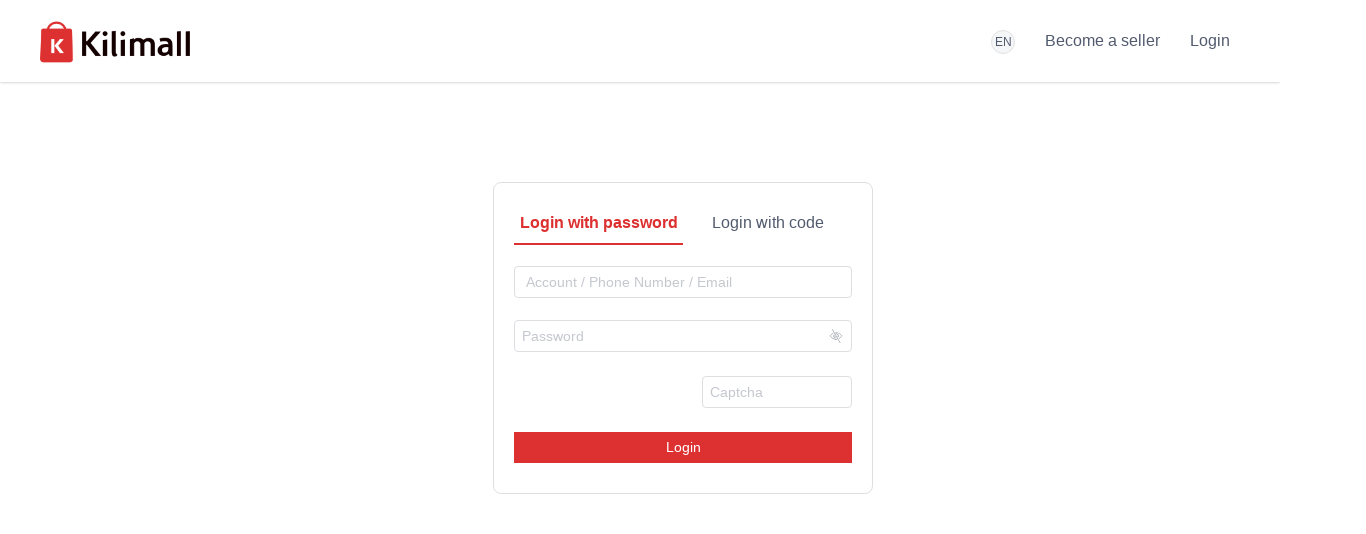

--- FILE ---
content_type: text/html; charset=utf-8
request_url: https://seller.kilimall.ke/login
body_size: 6308
content:
<!doctype html>
<html data-n-head-ssr>
  <head >
    <title>Kilimall Seller Center</title><meta data-n-head="ssr" charset="utf-8"><meta data-n-head="ssr" name="viewport" content="width=device-width, initial-scale=1"><meta data-n-head="ssr" data-hid="description" name="description" content="Kilimall Merchant Center"><link data-n-head="ssr" rel="icon" type="image/x-icon" href="/favicon.ico"><script data-n-head="ssr" src="https://image.kilimall.com/kenya/kilimall_lite/js/image-compressor.min.js" charset="UTF-8"></script><script data-n-head="ssr" src="https://wchat.freshchat.com/js/widget.js"></script><script data-n-head="ssr" src="https://www.googletagmanager.com/gtag/js?id=G-BNFYY7LNEQ" async></script><script data-n-head="ssr" src="/analytics.js"></script><script data-n-head="ssr" data-hid="gtm-script">if(!window._gtm_init){window._gtm_init=1;(function(w,n,d,m,e,p){w[d]=(w[d]==1||n[d]=='yes'||n[d]==1||n[m]==1||(w[e]&&w[e][p]&&w[e][p]()))?1:0})(window,navigator,'doNotTrack','msDoNotTrack','external','msTrackingProtectionEnabled');(function(w,d,s,l,x,y){w[x]={};w._gtm_inject=function(i){if(w.doNotTrack||w[x][i])return;w[x][i]=1;w[l]=w[l]||[];w[l].push({'gtm.start':new Date().getTime(),event:'gtm.js'});var f=d.getElementsByTagName(s)[0],j=d.createElement(s);j.async=true;j.src='https://www.googletagmanager.com/gtm.js?id='+i;f.parentNode.insertBefore(j,f);}})(window,document,'script','dataLayer','_gtm_ids','_gtm_inject')}</script><link rel="preload" href="/_nuxt/ddb9373.js" as="script"><link rel="preload" href="/_nuxt/4a886fb.js" as="script"><link rel="preload" href="/_nuxt/6ee166f.js" as="script"><link rel="preload" href="/_nuxt/7b4ee3a.js" as="script"><link rel="preload" href="/_nuxt/73f3a0f.js" as="script"><link rel="preload" href="/_nuxt/dfd4a8e.js" as="script"><style data-vue-ssr-id="75d30008:0 07a9f945:0 260a7fd6:0 3191d5ad:0 20f4381e:0 2e28894d:0 4fe8c1d3:0 5e661adb:0 0b21e293:0 05781114:0 6ea5736b:0">.parent-div{height:100%}.content-view{width:100%;height:calc(100vh - 150px);background-color:#fff;padding:10px 20px 20px;overflow:auto}.content-view .spin-query{position:relative}.content-view h2{padding-bottom:5px;border-bottom:1px solid #dcdee2;margin-bottom:15px}.query{padding:20px;background-color:#f3f3f3;margin-bottom:15px}.query>ul{padding:8px 0}.query>ul:after{visibility:hidden;clear:both;display:block;content:".";height:0}.query>ul>li{float:left;margin-right:20px}.divider{margin:10px 0;background-color:#d3d3d3}.color-red{color:red}button.no-check-btn{background-color:#f2f2f2;border-color:#f2f2f2;color:#150000}
@font-face{font-family:"iconfont";src:url(//at.alicdn.com/t/c/font_1934823_n20clazak69.woff2?t=1722491314452) format("woff2"),url(//at.alicdn.com/t/c/font_1934823_n20clazak69.woff?t=1722491314452) format("woff"),url(//at.alicdn.com/t/c/font_1934823_n20clazak69.ttf?t=1722491314452) format("truetype")}.iconfont{font-family:"iconfont"!important;font-size:16px;font-style:normal;-webkit-font-smoothing:antialiased;-moz-osx-font-smoothing:grayscale}.icon-jiangbei:before{content:"\e6a6"}.icon-yiwen:before{content:"\e61f"}.icon-cai_icon:before{content:"\e9af"}.icon-dianzan_huaban:before{content:"\e613"}.icon-tools:before{content:"\e9ae"}.icon-data:before{content:"\e607"}.icon-gerenzhongxin:before{content:"\e61e"}.icon-message:before{content:"\e794"}.icon-baobiao1:before{content:"\e862"}.icon-dianhua:before{content:"\e611"}.icon-home1:before{content:"\e96a"}.icon-Person-User-user--avatar--filled-32:before{content:"\e6ba"}.icon-youxiang-zhuce:before{content:"\e662"}.icon-tuangouicon:before{content:"\e64b"}.icon-shouhoufuwu-chapingfangyu:before{content:"\e600"}.icon-fanhuidingbu:before{content:"\e610"}.icon-fanhuidingbu1:before{content:"\e63d"}.icon-wuliuguanliicon:before{content:"\e60d"}.icon-jingxuan:before{content:"\e66b"}.icon-home:before{content:"\e61b"}.icon-miaosha:before{content:"\e61a"}.icon-xitongguanli:before{content:"\e614"}.icon-youhuiquan:before{content:"\e764"}.icon-dingdanguanli:before{content:"\e667"}.icon-goods:before{content:"\e621"}.icon-dianpu-copy:before{content:"\e645"}.icon-icon04:before{content:"\e694"}.icon-pingjia-copy:before{content:"\e640"}.icon-choujiang:before{content:"\e603"}.icon-chengbenjisuangongshi:before{content:"\e61c"}.icon-shouhoubaozhang:before{content:"\e61d"}.icon-user:before{content:"\e629"}.icon-resou:before{content:"\e639"}.icon-cuxiaohuodong:before{content:"\e624"}.icon-cangku:before{content:"\e714"}
.router-tab{display:flex;flex-direction:column;min-height:300px}.router-tab__header{position:relative;z-index:9;display:flex;flex:none;box-sizing:border-box;height:40px;border-bottom:1px solid #eaecef;transition:all .2s ease-in-out}.router-tab__scroll{position:relative;flex:1 1 0px;height:40px;overflow:hidden}.router-tab__scroll-container{width:100%;height:100%;overflow:hidden}.router-tab__scroll-container.is-mobile{overflow-x:auto;overflow-y:hidden}.router-tab__scrollbar{position:absolute;right:0;bottom:0;left:0;height:3px;background-color:rgba(0,0,0,.1);border-radius:3px;opacity:0;transition:opacity .3s ease-in-out}.router-tab__scroll:hover .router-tab__scrollbar,.router-tab__scrollbar.is-dragging{opacity:1}.router-tab__scrollbar-thumb{position:absolute;top:0;left:0;height:100%;background-color:rgba(0,0,0,.1);border-radius:3px;transition:background-color .3s ease-in-out}.router-tab__scrollbar-thumb:hover,.router-tab__scrollbar.is-dragging .router-tab__scrollbar-thumb{background-color:rgba(66,185,131,.8)}.router-tab__nav{position:relative;display:inline-flex;flex-wrap:nowrap;height:100%;margin:0;padding:0;list-style:none}.router-tab__item{position:relative;display:flex;flex:none;align-items:center;padding:0 20px;color:#4d4d4d;font-size:14px;border:1px solid #eaecef;border-left:none;transform-origin:left bottom;cursor:pointer;transition:all .3s ease-in-out;-webkit-user-select:none;-moz-user-select:none;-ms-user-select:none;user-select:none}.router-tab__item:first-child{border-left:1px solid #eaecef}.router-tab__item.is-contextmenu{color:#000}.router-tab__item.is-active,.router-tab__item:hover{color:#42b983}.router-tab__item.is-active.is-closable,.router-tab__item:hover.is-closable{padding:0 11.5px}.router-tab__item.is-active .router-tab__item-close,.router-tab__item:hover .router-tab__item-close{width:13px;margin-left:4px}.router-tab__item.is-active .router-tab__item-close:after,.router-tab__item.is-active .router-tab__item-close:before,.router-tab__item:hover .router-tab__item-close:after,.router-tab__item:hover .router-tab__item-close:before{border-color:#42b983}.router-tab__item.is-active{border-bottom-color:#fff}.router-tab__item.is-drag-over{background:rgba(0,0,0,.05);transition:background .15s ease}.router-tab__item-title{min-width:30px;max-width:100px;overflow:hidden;white-space:nowrap;text-overflow:ellipsis}.router-tab__item-icon{margin-right:5px;font-size:16px}.router-tab__item-close{position:relative;display:block;width:0;height:13px;margin-left:0;overflow:hidden;border-radius:50%;cursor:pointer;transition:all .3s ease-in-out}.router-tab__item-close:after,.router-tab__item-close:before{position:absolute;top:6px;left:50%;display:block;width:8px;height:1px;margin-left:-4px;background-color:#4d4d4d;transition:background-color .2s ease-in-out;content:""}.router-tab__item-close:before{transform:rotate(-45deg)}.router-tab__item-close:after{transform:rotate(45deg)}.router-tab__item-close:hover{background-color:#a6a6a6}.router-tab__item-close:hover:after,.router-tab__item-close:hover:before{background-color:#fff}.router-tab__container{position:relative;flex:1;overflow-x:hidden;overflow-y:auto;background:#fff;transition:all .4s ease-in-out}.router-tab__container>.router-alive{height:100%}.router-tab__iframe{position:absolute;top:0;left:0;width:100%;height:100%}.router-tab__contextmenu{position:fixed;z-index:999;min-width:120px;padding:8px 0;font-size:14px;background:#fff;border:1px solid #eaecef;box-shadow:1px 1px 4px 0 rgba(0,0,0,.1);transform-origin:left top;transition:all .25s ease-in}.router-tab__contextmenu-item{position:relative;display:block;padding:0 20px;color:#4d4d4d;line-height:30px;cursor:pointer;transition:all .2s ease-in-out;-webkit-user-select:none;-moz-user-select:none;-ms-user-select:none;user-select:none}.router-tab__contextmenu-item:active,.router-tab__contextmenu-item:hover{color:#42b983}.router-tab__contextmenu-item[disabled]{color:#aaa;background:none;cursor:default;pointer-events:none}.has-icon .router-tab__contextmenu-item{padding-left:30px}.router-tab__contextmenu-icon{position:absolute;top:0;left:8px;display:none;line-height:30px}.has-icon .router-tab__contextmenu-icon{display:block}.router-tab-zoom-enter-active,.router-tab-zoom-leave-active{transition:all .4s}.router-tab-zoom-enter,.router-tab-zoom-leave-to{transform:scale(0);opacity:0}.router-tab-swap-enter-active,.router-tab-swap-leave-active{transition:all .5s}.router-tab-swap-enter,.router-tab-swap-leave-to{opacity:0}.router-tab-swap-enter{transform:translateX(-30px)}.router-tab-swap-leave-to{transform:translateX(30px)}
.nuxt-progress{position:fixed;top:0;left:0;right:0;height:5px;width:0;opacity:1;transition:width .1s,opacity .4s;background-color:#fff;z-index:999999}.nuxt-progress.nuxt-progress-notransition{transition:none}.nuxt-progress-failed{background-color:red}
a{background-color:transparent}ol,ul{list-style:none}.container{margin:0 auto;width:12rem;min-width:12rem}.header-global{margin:0 50px 0 32px}.ib{display:inline-block}.tc{text-align:center}.cr,.myBtn{cursor:pointer}.myBtn,.myInput{outline:none;border:none;background:none}.disabledAnchor{display:none}.ellipsis{text-overflow:ellipsis;overflow:hidden;white-space:nowrap}.fl{float:left}.fr{float:right}.clearfix:after{display:block;content:"";clear:both}.sendCodeBtn{background-color:#dd3131;color:#fff;padding:0 .2rem;height:32px;border-radius:5px}.sendCodeBtn:active{background-color:#ff5034}html{font-size:100px}body,html{height:100%;font-family:-apple-system,BlinkMacSystemFont,"Segoe UI",Roboto,"Helvetica Neue",Arial,"Noto Sans","Liberation Sans",sans-serif,"Apple Color Emoji","Segoe UI Emoji","Segoe UI Symbol","Noto Color Emoji"}body{min-width:1366px}*,:after,:before{box-sizing:border-box;margin:0;padding:0}#defaultLayout{height:100%}#NAV{position:fixed;top:0;left:0;z-index:9999;width:100%;box-shadow:0 0 3px #b5b5b5}#MAIN{padding-top:.82rem;min-height:calc(100vh - 2.3rem)}
a[data-v-3d3dae74]{background-color:transparent}ol[data-v-3d3dae74],ul[data-v-3d3dae74]{list-style:none}.container[data-v-3d3dae74]{margin:0 auto;width:12rem;min-width:12rem}.header-global[data-v-3d3dae74]{margin:0 50px 0 32px}.ib[data-v-3d3dae74]{display:inline-block}.tc[data-v-3d3dae74]{text-align:center}#header .content>ul>li[data-v-3d3dae74],#header .logo[data-v-3d3dae74],.cr[data-v-3d3dae74],.myBtn[data-v-3d3dae74]{cursor:pointer}.myBtn[data-v-3d3dae74],.myInput[data-v-3d3dae74]{outline:none;border:none;background:none}.disabledAnchor[data-v-3d3dae74]{display:none}.ellipsis[data-v-3d3dae74]{text-overflow:ellipsis;overflow:hidden;white-space:nowrap}.fl[data-v-3d3dae74]{float:left}.fr[data-v-3d3dae74]{float:right}.clearfix[data-v-3d3dae74]:after{display:block;content:"";clear:both}.sendCodeBtn[data-v-3d3dae74]{background-color:#dd3131;color:#fff;padding:0 .2rem;height:32px;border-radius:5px}.sendCodeBtn[data-v-3d3dae74]:active{background-color:#ff5034}#header[data-v-3d3dae74]{background-color:#fff;font-size:16px}#header .content[data-v-3d3dae74],#header .content>ul[data-v-3d3dae74]{display:flex;justify-content:space-between}#header .content>ul[data-v-3d3dae74]{position:relative;height:.82rem;line-height:.82rem;align-items:center}#header .content>ul>li[data-v-3d3dae74]{margin-left:.3rem;position:relative}#header .content>ul>li[data-v-3d3dae74]:first-child{margin-left:0}#header .content>ul .userIcon[data-v-3d3dae74]{width:.16rem;height:.18rem;position:relative;top:.02rem}#header .content .to-old-seller-center[data-v-3d3dae74]{margin-right:15px;cursor:pointer;color:#00b4ff}#header .content .to-old-seller-center[data-v-3d3dae74]:hover{text-decoration:underline}#header .logo[data-v-3d3dae74]{height:50px;vertical-align:middle}#header .language[data-v-3d3dae74],#header .userName[data-v-3d3dae74]{position:relative}#header .language:hover ul[data-v-3d3dae74],#header .userName:hover ul[data-v-3d3dae74]{display:block}#header .language ul[data-v-3d3dae74],#header .userName ul[data-v-3d3dae74]{display:none;padding:10px 0;position:absolute;top:80%;right:-15px;background-color:#fff;border:1px solid;border-color:#ddd #ddd #ccc;font-size:.14rem;border-radius:.04rem;white-space:nowrap;line-height:normal;text-align:left}#header .language ul li[data-v-3d3dae74],#header .userName ul li[data-v-3d3dae74]{line-height:1.8em;padding:0 24px 0 20px;color:#354c63;cursor:pointer}#header .language ul li[data-v-3d3dae74]:hover,#header .userName ul li[data-v-3d3dae74]:hover{color:#ff6047}#header .openMerchants[data-v-3d3dae74]{color:#ff6047;text-decoration:underline}.jump-btn[data-v-3d3dae74]{color:#515a6e}
a[data-v-64376081]{background-color:transparent}ol[data-v-64376081],ul[data-v-64376081]{list-style:none}.container[data-v-64376081]{margin:0 auto;width:12rem;min-width:12rem}.header-global[data-v-64376081]{margin:0 50px 0 32px}.ib[data-v-64376081]{display:inline-block}.tc[data-v-64376081]{text-align:center}.cr[data-v-64376081],.myBtn[data-v-64376081]{cursor:pointer}.myBtn[data-v-64376081],.myInput[data-v-64376081]{outline:none;border:none;background:none}.disabledAnchor[data-v-64376081]{display:none}.ellipsis[data-v-64376081]{text-overflow:ellipsis;overflow:hidden;white-space:nowrap}.fl[data-v-64376081]{float:left}.fr[data-v-64376081]{float:right}.clearfix[data-v-64376081]:after{display:block;content:"";clear:both}.sendCodeBtn[data-v-64376081]{background-color:#dd3131;color:#fff;padding:0 .2rem;height:32px;border-radius:5px}.sendCodeBtn[data-v-64376081]:active{background-color:#ff5034}.languages_box[data-v-64376081]{width:24px;height:24px;line-height:22px;text-align:center;border-radius:50%;background-color:#f4f6f8;border:1px solid #e2e2e3;font-size:12px}
a[data-v-7e405332]{background-color:transparent}ol[data-v-7e405332],ul[data-v-7e405332]{list-style:none}.container[data-v-7e405332]{margin:0 auto;width:12rem;min-width:12rem}.header-global[data-v-7e405332]{margin:0 50px 0 32px}.ib[data-v-7e405332]{display:inline-block}#login .loginBtnBox[data-v-7e405332],#login .type>span[data-v-7e405332],.tc[data-v-7e405332]{text-align:center}#login .type>span[data-v-7e405332],.cr[data-v-7e405332],.myBtn[data-v-7e405332]{cursor:pointer}.myBtn[data-v-7e405332],.myInput[data-v-7e405332]{outline:none;border:none;background:none}.disabledAnchor[data-v-7e405332]{display:none}.ellipsis[data-v-7e405332]{text-overflow:ellipsis;overflow:hidden;white-space:nowrap}.fl[data-v-7e405332]{float:left}.fr[data-v-7e405332]{float:right}.clearfix[data-v-7e405332]:after{display:block;content:"";clear:both}.sendCodeBtn[data-v-7e405332]{background-color:#dd3131;color:#fff;padding:0 .2rem;height:32px;border-radius:5px}.sendCodeBtn[data-v-7e405332]:active{background-color:#ff5034}.img-code[data-v-7e405332]{width:120px;height:32px}#login[data-v-7e405332]{width:100%;height:100%;position:relative}#login .loginForm[data-v-7e405332]{width:3.8rem;margin:1rem auto;border:1px solid #e3dede;border-radius:8px;padding:.2rem}#login .type[data-v-7e405332]{font-size:0}#login .type>span[data-v-7e405332]{display:inline-block;width:50%;font-size:.16rem;line-height:.4rem;border-bottom:2px solid transparent}#login .inputBox[data-v-7e405332]{margin:.2rem 0}#login .loginBtnBox[data-v-7e405332]{margin:.2rem 0 .1rem}#login .loginBtnBox>button[data-v-7e405332]{width:100%;background-color:#dd3131;color:#fff;padding:.05rem .2rem}.sendCode[data-v-7e405332]{width:1rem;color:#fff;background-color:#dd3131;line-height:.32rem}.accountLogin .identifyCode[data-v-7e405332]{position:relative}.active[data-v-7e405332]{color:#dd3131;font-weight:700;border-bottom-color:#dd3131!important}.chooseStore[data-v-7e405332]{width:100%;height:100%;background-color:#fff;position:absolute;top:0;left:0}.chooseStore .select[data-v-7e405332]{margin-top:.3rem;position:absolute;left:50%;transform:translateX(-50%)}
a[data-v-d3b62572]{background-color:transparent}ol[data-v-d3b62572],ul[data-v-d3b62572]{list-style:none}.container[data-v-d3b62572]{margin:0 auto;width:12rem;min-width:12rem}.header-global[data-v-d3b62572]{margin:0 50px 0 32px}.ib[data-v-d3b62572]{display:inline-block}.tc[data-v-d3b62572]{text-align:center}.cr[data-v-d3b62572],.myBtn[data-v-d3b62572]{cursor:pointer}.myBtn[data-v-d3b62572],.myInput[data-v-d3b62572]{outline:none;border:none;background:none}.disabledAnchor[data-v-d3b62572]{display:none}.ellipsis[data-v-d3b62572]{text-overflow:ellipsis;overflow:hidden;white-space:nowrap}.fl[data-v-d3b62572]{float:left}.fr[data-v-d3b62572]{float:right}.clearfix[data-v-d3b62572]:after{display:block;content:"";clear:both}.sendCodeBtn[data-v-d3b62572]{background-color:#dd3131;color:#fff;padding:0 .2rem;height:32px;border-radius:5px}.sendCodeBtn[data-v-d3b62572]:active{background-color:#ff5034}#sendCode .myBtn[data-v-d3b62572]{width:100%;padding:0}#sendCode .inactive[data-v-d3b62572]{background-color:#999}
.new_footer_padding[data-v-ccdc2f76]{display:block;width:100%;height:200px;background-color:#fff}@media (min-width:768px){.new_footer[data-v-ccdc2f76]{display:block}.new_footer_padding[data-v-ccdc2f76]{display:none}}[data-v-ccdc2f76] #modal-3 .modal-dialog{position:absolute;top:50%;left:50%;transform:translate(-50%,-50%)!important}[data-v-ccdc2f76] #modal-3 .modal-dialog .modal-content{width:600px}[data-v-ccdc2f76] #modal-3 .modal-dialog .modal-footer{display:none}
.footer_2Tq0Z{background-color:#464443}.container_KC2DV{margin:0 auto;max-width:1200px;width:90%;position:relative;display:none}.qrd_div_rLw5T{position:absolute;top:200px;right:0;color:#fff;font-size:.13rem;font-weight:500;text-align:center}.qrd_img_g-Y1p{margin-top:5px;width:90px;height:90px}.qrd_item_jOWMp{margin-bottom:20px}.title_2xk0Q{font-weight:600;font-size:25.6px;color:#fff;padding-top:200px;margin-bottom:40px}.footer_link_P7bST{color:#fff;font-size:12.8px;font-weight:400;margin:16px 0;display:block}.footer_link_P7bST:hover{color:#fff}.link_list_rL5nj{width:70%}.border_div_ltp73{width:100%;height:1px;background-color:#979797;opacity:.9;margin-top:50px}.copyright_div_\+tIih{text-align:center;color:#fff;font-size:12px;padding:50px 0}.copyright_link_JqiB4{display:inline-block;margin:0}.pointer_events_none_Qf2SE{pointer-events:none}.badge_box_1vPLy{width:300px;margin:0 auto;padding:10px 0}.badge_gHEUP{display:inline-block;text-decoration:none;display:flex;justify-content:center}.badge_gHEUP,.filing_code_5CNz9{height:20px;line-height:20px}.filing_code_5CNz9{margin:0 0 0 5px;color:#939393}</style>
  </head>
  <body >
    <noscript data-n-head="ssr" data-hid="gtm-noscript" data-pbody="true"></noscript><div data-server-rendered="true" id="__nuxt"><!----><div id="__layout"><div id="defaultLayout"><section id="NAV"><div id="header" data-v-3d3dae74><div class="content header-global" data-v-3d3dae74><ul class="left" data-v-3d3dae74><li data-v-3d3dae74><img src="https://image.kilimall.com/seller/kili_logo.png" alt="perfeelogo" class="logo" data-v-3d3dae74></li> <!----></ul> <ul class="right" data-v-3d3dae74><li class="language" data-v-3d3dae74><div class="ivu-dropdown" data-v-64376081 data-v-3d3dae74><div class="ivu-dropdown-rel"><div class="languages_box" data-v-64376081><span data-v-64376081>EN</span></div></div> <div class="ivu-select-dropdown" style="display:none;"><ul class="ivu-dropdown-menu" style="text-align:center;" data-v-64376081></ul></div></div></li> <li data-v-3d3dae74><span data-v-3d3dae74>
          Become a seller
        </span></li> <li data-v-3d3dae74>
        Login
      </li> <!----></ul></div></div></section> <section id="MAIN"><div id="login" class="container" data-v-7e405332><div class="loginForm" data-v-7e405332><div class="type" data-v-7e405332><span class="active" data-v-7e405332>
        Login with password</span><span data-v-7e405332>
        Login with code</span></div> <form autocomplete="off" class="accountLogin ivu-form ivu-form-label-right" data-v-7e405332><div class="inputBox ivu-form-item" data-v-7e405332><!----> <div class="ivu-form-item-content"><div class="ivu-input-wrapper ivu-input-wrapper-default ivu-input-type-text" data-v-7e405332><!----> <!----> <i class="ivu-icon ivu-icon-ios-loading ivu-load-loop ivu-input-icon ivu-input-icon-validate"></i> <input autocomplete="off" spellcheck="false" type="text" placeholder=" Account / Phone Number / Email" value="" class="ivu-input ivu-input-default"> <!----></div> <!----></div></div> <div class="ivu-form-item" data-v-7e405332><!----> <div class="ivu-form-item-content"><div class="ivu-input-wrapper ivu-input-wrapper-default ivu-input-type-password" data-v-7e405332><!----> <span class="ivu-input-suffix"><i class="ivu-icon ivu-icon-ios-eye-off-outline"></i></span> <i class="ivu-icon ivu-icon-ios-loading ivu-load-loop ivu-input-icon ivu-input-icon-validate"></i> <input autocomplete="off" spellcheck="false" type="password" placeholder="Password " value="" class="ivu-input ivu-input-default"> <!----></div> <!----></div></div> <div class="identifyCode ivu-form-item" data-v-7e405332><!----> <div class="ivu-form-item-content"><img src="" alt="" class="img-code" data-v-7e405332> <div class="ivu-input-wrapper ivu-input-wrapper-default ivu-input-type-text" style="width:1.5rem;position:absolute;right:0;top:0;" data-v-7e405332><!----> <!----> <i class="ivu-icon ivu-icon-ios-loading ivu-load-loop ivu-input-icon ivu-input-icon-validate"></i> <input autocomplete="off" spellcheck="false" type="text" placeholder="Captcha" value="" class="ivu-input ivu-input-default"> <!----></div> <!----></div></div> <div class="loginBtnBox" data-v-7e405332><button type="button" class="myBtn" data-v-7e405332>
          Login
        </button></div></form> <form autocomplete="off" class="accountLogin ivu-form ivu-form-label-right" style="display:none;" data-v-7e405332><div class="inputBox ivu-form-item" data-v-7e405332><!----> <div class="ivu-form-item-content"><div class="ivu-select ivu-select-single ivu-select-default" data-v-7e405332><div tabindex="0" class="ivu-select-selection"><input type="hidden"> <div><!----> <!----> <span class="ivu-select-placeholder">请选择国家</span> <!----> <!----> <i class="ivu-icon ivu-icon-ios-arrow-down ivu-select-arrow"></i></div></div> <div class="ivu-select-dropdown" style="display:none;"><ul class="ivu-select-not-found"><li>No matching data</li></ul> <ul class="ivu-select-dropdown-list"></ul> <ul class="ivu-select-loading" style="display:none;">Loading</ul></div></div> <!----></div></div> <div class="ivu-form-item" data-v-7e405332><!----> <div class="ivu-form-item-content"><div class="ivu-input-wrapper ivu-input-wrapper-default ivu-input-type-text" data-v-7e405332><!----> <!----> <i class="ivu-icon ivu-icon-ios-loading ivu-load-loop ivu-input-icon ivu-input-icon-validate"></i> <input autocomplete="off" spellcheck="false" type="text" placeholder="Phone Number / Email" value="" class="ivu-input ivu-input-default"> <!----></div> <!----></div></div> <div class="ivu-form-item" data-v-7e405332><!----> <div class="ivu-form-item-content"><div class="ivu-row ivu-row-flex ivu-row-flex-space-between ivu-row-space-between" data-v-7e405332><div class="ivu-col ivu-col-span-15" data-v-7e405332><div class="ivu-input-wrapper ivu-input-wrapper-default ivu-input-type-text" data-v-7e405332><!----> <!----> <i class="ivu-icon ivu-icon-ios-loading ivu-load-loop ivu-input-icon ivu-input-icon-validate"></i> <input autocomplete="off" spellcheck="false" type="text" placeholder="Verification Code" value="" class="ivu-input ivu-input-default"> <!----></div></div> <div class="ivu-col ivu-col-span-8" data-v-7e405332><div id="sendCode" data-v-d3b62572 data-v-7e405332><button type="button" class="sendCodeBtn myBtn" data-v-d3b62572>
    Send Code
  </button></div></div></div> <!----></div></div> <div class="identifyCode ivu-form-item" data-v-7e405332><!----> <div class="ivu-form-item-content"><img src="" alt="" class="img-code" data-v-7e405332> <div class="ivu-input-wrapper ivu-input-wrapper-default ivu-input-type-text" style="width:1.5rem;position:absolute;right:0;top:0;" data-v-7e405332><!----> <!----> <i class="ivu-icon ivu-icon-ios-loading ivu-load-loop ivu-input-icon ivu-input-icon-validate"></i> <input autocomplete="off" spellcheck="false" type="text" placeholder="Captcha" value="" class="ivu-input ivu-input-default"> <!----></div> <!----></div></div> <div class="loginBtnBox" data-v-7e405332><button type="button" class="myBtn" data-v-7e405332>
          Login
        </button></div></form></div> <!----></div></section> <div class="footer_2Tq0Z" data-v-ccdc2f76><div class="new_footer container_KC2DV" data-v-ccdc2f76><!----></div></div> <!----></div></div></div><script>window.__NUXT__=(function(a,b,c,d){return {layout:"default",data:[{}],fetch:{},error:a,state:{apiEnv:"https:\u002F\u002Fseller-api.kilimall.ke",locales:[c,"zh"],locale:c,titlePreWords:"Kilimall Online Shopping In Bangladesh - ",navHeight:".76rem",accessToken:b,userName:b,isLogin:b,regionList:{},storeInfo:{},openRegionStations:[],localText:"EN",messageNotReadTotal:0,menuAllData:[],storeRegionId:void 0,registerStoreInfo:a},serverRendered:d,routePath:"\u002Flogin",config:{_app:{basePath:"\u002F",assetsPath:"\u002F_nuxt\u002F",cdnURL:a},nuxtSocketIO:{sockets:[{url:"https:\u002F\u002Fchat-api-pre.kilimall.ke",reconnection:d,reconnectionDelay:15000}]}}}}(null,"","en",true));</script><script src="/_nuxt/ddb9373.js" defer></script><script src="/_nuxt/73f3a0f.js" defer></script><script src="/_nuxt/dfd4a8e.js" defer></script><script src="/_nuxt/4a886fb.js" defer></script><script src="/_nuxt/6ee166f.js" defer></script><script src="/_nuxt/7b4ee3a.js" defer></script>
  </body>
</html>


--- FILE ---
content_type: application/javascript; charset=UTF-8
request_url: https://seller.kilimall.ke/_nuxt/dfd4a8e.js
body_size: 125
content:
(window.webpackJsonp=window.webpackJsonp||[]).push([[44],{1879:function(n,e,d){"use strict";d.r(e);var l=d(1734).default,t=d(8),component=Object(t.a)(l,undefined,undefined,!1,null,null,null);e.default=component.exports}}]);
//# sourceMappingURL=dfd4a8e.js.map

--- FILE ---
content_type: application/javascript
request_url: https://image.kilimall.com/kenya/kilimall_lite/js/image-compressor.min.js
body_size: 7654
content:
!function(e,t){"object"==typeof exports&&"object"==typeof module?module.exports=t():"function"==typeof define&&define.amd?define([],t):"object"==typeof exports?exports.ImageCompressor=t():e.ImageCompressor=t()}(window,(function(){return function(e){var t={};function n(r){if(t[r])return t[r].exports;var a=t[r]={i:r,l:!1,exports:{}};return e[r].call(a.exports,a,a.exports,n),a.l=!0,a.exports}return n.m=e,n.c=t,n.d=function(e,t,r){n.o(e,t)||Object.defineProperty(e,t,{enumerable:!0,get:r})},n.r=function(e){"undefined"!=typeof Symbol&&Symbol.toStringTag&&Object.defineProperty(e,Symbol.toStringTag,{value:"Module"}),Object.defineProperty(e,"__esModule",{value:!0})},n.t=function(e,t){if(1&t&&(e=n(e)),8&t)return e;if(4&t&&"object"==typeof e&&e&&e.__esModule)return e;var r=Object.create(null);if(n.r(r),Object.defineProperty(r,"default",{enumerable:!0,value:e}),2&t&&"string"!=typeof e)for(var a in e)n.d(r,a,function(t){return e[t]}.bind(null,a));return r},n.n=function(e){var t=e&&e.__esModule?function(){return e.default}:function(){return e};return n.d(t,"a",t),t},n.o=function(e,t){return Object.prototype.hasOwnProperty.call(e,t)},n.p="",n(n.s=0)}([function(e,t,n){"use strict";n.r(t);var r=window,a=/^image\//,i=/\.\w+$/,o={},s={file:null,quality:.8,convertSize:2048e3,loose:!0,redressOrientation:!0},f=function(e){return"function"==typeof e},c=function(e){return a.test(e)};function l(e){e=Object.assign({},s,e),this.options=e,this.file=e.file,this.image=null,this.ParsedOrientationInfo=null,this.init()}var u=l.prototype;for(var h in t.default=l,u.init=function(){var e=this,t=this.file,n=this.options;t&&c(t.type)?(c(n.mimeType)||(n.mimeType=t.type),o.file2Image(t,(function(r){f(e.beforeCompress)&&(e.image=r,t.width=r.naturalWidth,t.height=r.naturalHeight,e.beforeCompress(t)),"image/jpeg"===t.type&&n.redressOrientation?e.getParsedOrientationInfo((function(t){e.parsedOrientationInfo=t,e.rendCanvas()})):(e.parsedOrientationInfo={rotate:0,scaleX:1,scaleY:1},e.rendCanvas())}),e.error)):e.error("请上传图片文件!")},u.rendCanvas=function(){var e=this,t=this.options,n=this.image,r=this.getExpectedEdge(),a=r.dWidth,i=r.dHeight,s=r.width,f=r.height,c=o.image2Canvas(n,a,i,e.beforeDraw.bind(e),e.afterDraw.bind(e),s,f);o.canvas2Blob(c,(function(t){t&&(t.width=c.width,t.height=c.height),e.success(t)}),t.quality,t.mimeType)},u.beforeCompress=function(){f(this.options.beforeCompress)&&this.options.beforeCompress(this.file)},u.getExpectedEdge=function(){var e,t=this.image,n=this.parsedOrientationInfo.rotate,r=this.options,a=t.naturalWidth,i=t.naturalHeight,o=Math.abs(n)%180==90;o&&(e=i,i=a,a=e);var s=a/i,f=Math.max(r.maxWidth,0)||1/0,c=Math.max(r.maxHeight,0)||1/0,l=Math.max(r.minWidth,0)||0,u=Math.max(r.minHeight,0)||0,h=Math.max(r.width,0)||a,d=Math.max(r.height,0)||i;f<1/0&&c<1/0?c*s>f?c=f/s:f=c*s:f<1/0?c=f/s:c<1/0&&(f=c*s),l>0&&u>0?u*s>l?u=l/s:l=u*s:l>0?u=l/s:u>0&&(l=u*s),d*s>h?d=h/s:h=d*s;var g=h=Math.floor(Math.min(Math.max(h,l),f)),p=d=Math.floor(Math.min(Math.max(d,u),c));return o&&(e=p,p=g,g=e),{dWidth:g,dHeight:p,width:h,height:d}},u.getParsedOrientationInfo=function(e){var t=this;this.getOrientation((function(n){f(e)&&e(t.parseOrientation(n))}))},u.getOrientation=function(e){var t=this;o.file2ArrayBuffer(this.file,(function(n){f(e)&&e(t.resetAndGetOrientation(n))}))},u.resetAndGetOrientation=function(e){var t,n=new DataView(e);try{var r,a,i;if(255===n.getUint8(0)&&216===n.getUint8(1))for(var s=n.byteLength,f=2;f+1<s;){if(255===n.getUint8(f)&&225===n.getUint8(f+1)){a=f;break}f+=1}if(a){var c=a+4,l=a+10;if("Exif"===o.getStringFromCharCode(n,c,4)){var u=n.getUint16(l);if(((r=18761===u)||19789===u)&&42===n.getUint16(l+2,r)){var h=n.getUint32(l+4,r);h>=8&&(i=l+h)}}}if(i){var d;s=n.getUint16(i,r);for(d=0;d<s;d+=1)if(f=i+12*d+2,274===n.getUint16(f,r)){f+=8,t=n.getUint16(f,r),n.setUint16(f,1,r);break}}}catch(e){console.error(e),t=1}return t},u.parseOrientation=function(e){var t=0,n=1,r=1;switch(e){case 2:n=-1;break;case 3:t=-180;break;case 4:r=-1;break;case 5:t=90,r=-1;break;case 6:t=90;break;case 7:t=90,n=-1;break;case 8:t=-90}return{rotate:t,scaleX:n,scaleY:r}},u.beforeDraw=function(e,t){var n=this.parsedOrientationInfo,r=n.rotate,a=n.scaleX,i=n.scaleY,o=this.file,s=this.options,c="transparent",l=t.width,u=t.height;switch(o.size>s.convertSize&&"image/png"===s.mimeType&&(c="#fff",s.mimeType="image/jpeg"),e.fillStyle=c,e.fillRect(0,0,l,u),f(s.beforeDraw)&&s.beforeDraw.call(this,e,t),e.save(),r){case 90:e.translate(l,0);break;case-90:e.translate(0,u);break;case-180:e.translate(l,u)}e.rotate(r*Math.PI/180),e.scale(a,i)},u.afterDraw=function(e,t){var n=this.options;f(n.afterDraw)&&n.afterDraw.call(this,e,t)},u.error=function(e){var t=this.options;if(!f(t.error))throw new Error(e);t.error.call(this,e)},u.success=function(e){var t,n,r=this.options,a=this.file,o=this.image,s=this.getExpectedEdge(),l=o.naturalHeight,u=o.naturalWidth;if(e&&e.size)if(!r.loose&&e.size>a.size&&!(s.width>u||s.height>l))console.warn("当前设置的是非宽松模式，压缩结果大于源图片，输出源图片"),e=a;else{var h=new Date;e.lastModified=h.getTime(),e.lastModifiedDate=h,e.name=a.name,e.name&&e.type!==a.type&&(e.name=e.name.replace(i,(t=e.type,"jpeg"===(n=c(t)?t.substr(6):"")&&(n="jpg"),"."+n)))}else console.warn("图片压缩出了点意外，输出源图片"),e=a;f(r.success)&&r.success.call(this,e)},o.file2DataUrl=function(e,t,n){var r=new FileReader;r.onload=function(){t(r.result)},r.onerror=function(){f(n)&&n("读取文件失败！")},r.readAsDataURL(e)},o.file2ArrayBuffer=function(e,t,n){var r=new FileReader;r.onload=function(e){t(e.target.result)},r.onerror=function(){f(n)&&n("读取文件失败！")},r.readAsArrayBuffer(e)},o.getStringFromCharCode=function(e,t,n){var r,a="";for(n+=t,r=t;r<n;r+=1)a+=String.fromCharCode(e.getUint8(r));return a},o.file2Image=function(e,t,n){var a=new Image,i=r.URL||r.webkitURL;if(r.navigator&&/(?:iPad|iPhone|iPod).*?AppleWebKit/i.test(r.navigator.userAgent)&&(a.crossOrigin="anonymous"),a.alt=e.name,a.onerror=function(){f(n)&&n("图片加载错误！")},i){var o=i.createObjectURL(e);a.onload=function(){t(a),i.revokeObjectURL(o)},a.src=o}else this.file2DataUrl(e,(function(e){a.onload=function(){t(a)},a.src=e}),n)},o.url2Image=function(e,t,n){var r=new Image;r.src=e,r.onload=function(){t(r)},r.onerror=function(){f(n)&&n("图片加载错误！")}},o.image2Canvas=function(e,t,n,r,a,i,o){var s=document.createElement("canvas"),c=s.getContext("2d");return s.width=i||e.naturalWidth,s.height=o||e.naturalHeight,f(r)&&r(c,s),c.save(),c.drawImage(e,0,0,t,n),c.restore(),f(a)&&a(c,s),s},o.canvas2DataUrl=function(e,t,n){return e.toDataURL(n||"image/jpeg",t)},o.dataUrl2Image=function(e,t,n){var r=new Image;r.onload=function(){t(r)},r.error=function(){f(n)&&n("图片加载错误！")},r.src=e},o.dataUrl2Blob=function(e,t){for(var n=e.split(",")[1],r=e.match(/^data:(.*?)(;base64)?,/)[1],a=atob(n),i=n.length,o=new Uint8Array(i),s=0;s<i;s++)o[s]=a.charCodeAt(s);return new Blob([o],{type:t||r})},o.blob2DataUrl=function(e,t,n){this.file2DataUrl(e,t,n)},o.blob2Image=function(e,t,n){this.file2Image(e,t,n)},o.canvas2Blob=function(e,t,n,r){var a=this;HTMLCanvasElement.prototype.toBlob||Object.defineProperty(HTMLCanvasElement.prototype,"toBlob",{value:function(e,t,n){var r=this.toDataURL(t,n);e(a.dataUrl2Blob(r))}}),e.toBlob((function(e){t(e)}),r||"image/jpeg",n||.8)},o.upload=function(e,t,n){var r=new XMLHttpRequest,a=new FormData;a.append("file",t),r.onreadystatechange=function(){if(4!==r.readyState||200!==r.status)throw new Error(r);n&&n(r.responseText)},r.open("POST",e,!0),r.send(a)},o)o.hasOwnProperty(h)&&(l[h]=o[h])}]).default}));

--- FILE ---
content_type: application/javascript; charset=UTF-8
request_url: https://seller.kilimall.ke/_nuxt/73f3a0f.js
body_size: 5110
content:
(window.webpackJsonp=window.webpackJsonp||[]).push([[20],{1239:function(e,t,o){"use strict";o(976)},1240:function(e,t,o){var r=o(18)(!1);r.push([e.i,'a[data-v-7e405332]{background-color:transparent}ol[data-v-7e405332],ul[data-v-7e405332]{list-style:none}.container[data-v-7e405332]{margin:0 auto;width:12rem;min-width:12rem}.header-global[data-v-7e405332]{margin:0 50px 0 32px}.ib[data-v-7e405332]{display:inline-block}#login .loginBtnBox[data-v-7e405332],#login .type>span[data-v-7e405332],.tc[data-v-7e405332]{text-align:center}#login .type>span[data-v-7e405332],.cr[data-v-7e405332],.myBtn[data-v-7e405332]{cursor:pointer}.myBtn[data-v-7e405332],.myInput[data-v-7e405332]{outline:none;border:none;background:none}.disabledAnchor[data-v-7e405332]{display:none}.ellipsis[data-v-7e405332]{text-overflow:ellipsis;overflow:hidden;white-space:nowrap}.fl[data-v-7e405332]{float:left}.fr[data-v-7e405332]{float:right}.clearfix[data-v-7e405332]:after{display:block;content:"";clear:both}.sendCodeBtn[data-v-7e405332]{background-color:#dd3131;color:#fff;padding:0 .2rem;height:32px;border-radius:5px}.sendCodeBtn[data-v-7e405332]:active{background-color:#ff5034}.img-code[data-v-7e405332]{width:120px;height:32px}#login[data-v-7e405332]{width:100%;height:100%;position:relative}#login .loginForm[data-v-7e405332]{width:3.8rem;margin:1rem auto;border:1px solid #e3dede;border-radius:8px;padding:.2rem}#login .type[data-v-7e405332]{font-size:0}#login .type>span[data-v-7e405332]{display:inline-block;width:50%;font-size:.16rem;line-height:.4rem;border-bottom:2px solid transparent}#login .inputBox[data-v-7e405332]{margin:.2rem 0}#login .loginBtnBox[data-v-7e405332]{margin:.2rem 0 .1rem}#login .loginBtnBox>button[data-v-7e405332]{width:100%;background-color:#dd3131;color:#fff;padding:.05rem .2rem}.sendCode[data-v-7e405332]{width:1rem;color:#fff;background-color:#dd3131;line-height:.32rem}.accountLogin .identifyCode[data-v-7e405332]{position:relative}.active[data-v-7e405332]{color:#dd3131;font-weight:700;border-bottom-color:#dd3131!important}.chooseStore[data-v-7e405332]{width:100%;height:100%;background-color:#fff;position:absolute;top:0;left:0}.chooseStore .select[data-v-7e405332]{margin-top:.3rem;position:absolute;left:50%;transform:translateX(-50%)}',""]),e.exports=r},1734:function(e,t,o){"use strict";o.r(t);o(42),o(36),o(35),o(60),o(27),o(68);var r=o(4),n=o(16),c=(o(57),o(9),o(40),o(43),o(81),o(14),o(262)),l=o(141),d=o(103),h=o(69);function m(object,e){var t=Object.keys(object);if(Object.getOwnPropertySymbols){var o=Object.getOwnPropertySymbols(object);e&&(o=o.filter((function(e){return Object.getOwnPropertyDescriptor(object,e).enumerable}))),t.push.apply(t,o)}return t}var f={components:{SendCode:c.a},data:function(){var e=this;return{sn:"",clicked:!1,showChooseStore:!1,store:"",stores:[],areaList:[],loginType:["login.passwordLogin","login.codeLogin"],accountImageCodeBase64:"",codeLoginImageBase64:"",typeIndex:0,formAccount:{account:"",captcha:"",captchaSn:"",pwd:""},ruleAccount:{account:[{required:!0,message:function(){return e.$t("login.ruleAccount")},trigger:"blur"}],pwd:[{required:!0,message:function(){return e.$t("login.rulePwd")},trigger:"blur"}],captcha:[{required:!0,trigger:"blur",message:function(){return e.$t("login.ruleCode")}}]},formPhone:{area:2,account:"",code:"",sn:"",captcha:"",captchaSn:""},rulePhone:{account:[{required:!0,trigger:"blur",message:function(){return e.$t("login.rulePhone")}}],area:[{type:"number",required:!0,message:function(){return e.$t("login.placeholderArea")},trigger:"change"}],code:[{required:!0,message:function(){return e.$t("login.ruleCode")},trigger:"blur"}],captcha:[{required:!0,trigger:"blur",message:function(){return e.$t("login.ruleCode")}}]}}},computed:function(e){for(var i=1;i<arguments.length;i++){var source=null!=arguments[i]?arguments[i]:{};i%2?m(Object(source),!0).forEach((function(t){Object(n.a)(e,t,source[t])})):Object.getOwnPropertyDescriptors?Object.defineProperties(e,Object.getOwnPropertyDescriptors(source)):m(Object(source)).forEach((function(t){Object.defineProperty(e,t,Object.getOwnPropertyDescriptor(source,t))}))}return e}({},Object(h.b)(["locale"])),watch:{"formPhone.code":function(){this.clicked=!1}},mounted:function(){var e=this;return Object(r.a)(regeneratorRuntime.mark((function t(){var o,r,n;return regeneratorRuntime.wrap((function(t){for(;;)switch(t.prev=t.next){case 0:return!e.$store.state.isLogin||null!==(o=e.$route.query)&&void 0!==o&&o.redirect||(e.$router.push("/seller-center/home"),e.updateMsgSocket()),e.formPhone.sn=e.$cookies.get("sn-login"),r=e.getArea2,n=e.getImageCode,t.prev=3,t.next=6,Promise.all([r(),n()]);case 6:t.next=11;break;case 8:t.prev=8,t.t0=t.catch(3),console.error(t.t0);case 11:case"end":return t.stop()}}),t,null,[[3,8]])})))()},methods:{handleTabClick:function(e){var t=this;return Object(r.a)(regeneratorRuntime.mark((function o(){return regeneratorRuntime.wrap((function(o){for(;;)switch(o.prev=o.next){case 0:return t.typeIndex=e,o.prev=1,t.$refs.formAccount.resetFields(),t.$refs.formPhone.resetFields(),o.next=6,t.getImageCode(e);case 6:o.next=11;break;case 8:o.prev=8,o.t0=o.catch(1),console.error(o.t0);case 11:case"end":return o.stop()}}),o,null,[[1,8]])})))()},getImageCode:function(){var e=arguments,t=this;return Object(r.a)(regeneratorRuntime.mark((function o(){var r,n,code,data,c,l;return regeneratorRuntime.wrap((function(o){for(;;)switch(o.prev=o.next){case 0:return r=e.length>0&&void 0!==e[0]?e[0]:0,o.prev=1,o.next=4,t.$axios.post("/captcha").then((function(e){return e.data}));case 4:n=o.sent,code=n.code,data=n.data,0===code&&(c=data.captchaBase64,l=data.sn,0===r?(t.accountImageCodeBase64=c,t.formAccount.captchaSn=l):(t.codeLoginImageBase64=c,t.formPhone.captchaSn=l)),o.next=13;break;case 9:o.prev=9,o.t0=o.catch(1),console.error(o.t0),t.$Message.error(o.t0.response.data.msg);case 13:case"end":return o.stop()}}),o,null,[[1,9]])})))()},handleSubmit:function(e){var t=this;this.$refs[e].validate((function(e){e&&t.login()}))},sendCode:function(){var e=this;return Object(r.a)(regeneratorRuntime.mark((function t(){var o,r,area,n,c,l,d,h;return regeneratorRuntime.wrap((function(t){for(;;)switch(t.prev=t.next){case 0:if(!e.$refs.sendCode.timer){t.next=2;break}return t.abrupt("return");case 2:if(o=e.formPhone,r=o.account,area=o.area,n=e.getLoginType(r),r&&-1!==n){t.next=7;break}return e.$Message.warning(e.$t("login.correctMobilePhoneNumberOrEmailAddress")),t.abrupt("return");case 7:if(1!==n){t.next=18;break}if(c="",1===area?c="Bangladesh":2===area&&(c="China"),l=e.$checkPhone(Number(r),c),!c||l){t.next=14;break}return e.$Message.warning(e.$t("createSellerAccount.step1.reluMsgPhone")),t.abrupt("return");case 14:d={type:1,regionId:area,phone:r},e.getSmsCode(d,"phoneLogin"),t.next=20;break;case 18:h={type:1,email:r,regionId:area,language:e.locale},e.getSmsCode(h,"emailLogin");case 20:case"end":return t.stop()}}),t)})))()},getSmsCode:function(e){var t=this,o=arguments.length>1&&void 0!==arguments[1]?arguments[1]:"phoneLogin",r=Object(l.cb)(e);"emailLogin"===o&&(r.url="/email-code"),this.$refs.sendCode.isSending=!0,this.$axios.request(r).then((function(e){if(0===e.data.code){var o=e.data.data.sn;t.formPhone.sn=o,t.$SetCookieFn("sn-login",o,{maxAge:900}),t.$refs.sendCode.countDown()}})).catch((function(e){var o=e.response;console.error(e),o.status>=500&&t.$Message.error(o.status+o.statusText),o&&(t.$refs.sendCode.isSending=!1,o.data.msg&&t.$Message.error(o.data.msg),2203===o.data.code&&t.$router.push("/"))}))},login:function(){var e=this.typeIndex,t=this.formAccount,o=this.formPhone,r=0===e?t:o;if(r.captchaSn){var area=r.area,n=r.account,c=r.captchaSn,l=r.captcha,code=r.code,d=r.sn,h={captchaSn:c,captcha:l,account:n,loginType:1,regionId:area};if(1===e){if(!d)return void this.$Message.warning(this.$t("login.obtainVerificationCodeFirst"));var m=this.getLoginType(n);1===m?(h.loginType=2,h.code=code,h.sn=d,h.phone=n):2===m?(h.loginType=3,h.emailCode=code,h.emailSn=d,h.email=n):this.$Message.warning(this.$t("login.correctMobilePhoneNumberOrEmailAddress"))}else h.password=r.pwd;this.signIn(h)}else this.$Message.warning(this.$t("login.ObtainGraphicVerificationCode"))},getLoginType:function(e){return/^\d+\d$/.test(e)?1:/^\w+([-+.]\w+)*@\w+([-.]\w+)*\.\w+([-.]\w+)*$/.test(e)?2:-1},signIn:function(e){var t=this;this.clicked=!0,this.$axios.request(Object(d.i)(e)).then((function(e){if(0===e.data.code){t.$cookies.remove("sn-login"),t.$Message.success(t.$t("login.loginSuccess")),t.$SetCookieFn("user-token",e.data.data.token),t.$SetCookieFn("user-account",e.data.data.account),t.$SetCookieFn("user-id",e.data.data.userId),t.$SetCookieFn("seller-type",e.data.data.seller.sellerType),t.$SetCookieFn("seller-id",e.data.data.seller.sellerId),t.$SetCookieFn("account-type",e.data.data.accountType),t.$SetCookieFn("region-id",e.data.data.seller.sellerAddress.regionId||e.data.data.seller.sellerRegionId),t.$SetCookieFn("sellerRegionId",e.data.data.seller.sellerRegionId),t.$SetCookieFn("user-stateId",e.data.data.seller.sellerAddress.stateId),t.$SetCookieFn("user-state",e.data.data.seller.sellerAddress.state),t.$SetCookieFn("user-cityId",e.data.data.seller.sellerAddress.cityId),t.$SetCookieFn("user-city",e.data.data.seller.sellerAddress.city),e.data.data.email&&t.$SetCookieFn("account-email",e.data.data.email);var o=e.data.data.stores;if(0===o.length)t.$store.commit("setIsLogin"),t.$store.commit("setUserName",t.$cookies.get("user-account")),t.$Message.warning(t.$t("nav.noStore")),t.getSellerInfoData();else if(1===o.length){t.$SetCookieFn("store-id",o[0].storeId),t.$SetCookieFn("store-name",o[0].storeName),t.$SetCookieFn("store-logo",o[0].storeLogo),t.$SetCookieFn("storeRegion-id",o[0].regionId),t.getArea(o[0].storeId);var r=e.data.data.permissions;t.$storage.set("permissions",JSON.stringify(r))}else{t.stores=o,t.showChooseStore=!0;var n=e.data.data.permissions;t.$storage.set("permissions",JSON.stringify(n))}}})).catch((function(e){console.error(e);var o=e.response;o.status>=500&&t.$Message.error(o.status+o.statusText),o&&(t.formPhone.code="",2251===o.data.code?t.$Message.error(t.$t("createSellerAccount.step1.reluMsgCheckCode")):t.$Message.error(o.data.msg))})).finally((function(){t.clicked=!1}))},storeLogin:function(){this.$SetCookieFn("store-id",JSON.parse(this.store).storeId),this.$SetCookieFn("store-name",JSON.parse(this.store).storeName),this.$SetCookieFn("store-logo",JSON.parse(this.store).storeLogo),this.$SetCookieFn("storeRegion-id",JSON.parse(this.store).regionId),this.getArea(JSON.parse(this.store).storeId)},sendStoreId:function(e){var t=this;this.$axios.request(Object(d.l)(e)).then((function(e){if(0===e.data.code){t.$SetCookieFn("user-token",e.data.data.token),t.$SetCookieFn("has-store",!0),JSON.parse(t.$storage.get("regionList")||"[]").length||t.getUsabled();var o=t.$route.query.redirect;o&&o.indexOf("login")<0?t.$router.push("".concat(o)):t.$router.push("/seller-center/home"),t.updateMsgSocket(),t.$cookies.remove("voucher")}}))},updateMsgSocket:function(){this.$initSocket&&this.$initSocket("refresh")},getUsabled:function(){var e=this;this.$axios.get("/store/localized-subsidiaries/usable").then((function(t){var o=t.data.data.localizedSubsidiaries,r=JSON.stringify(o);e.$storage.set("regionList",r)})).catch((function(t){console.error(t);var o=t.response;o.status>500&&e.$Message.error(o.status+o.statusText),o&&o.data.msg&&e.$Message.error(o.data.msg)}))},getArea:function(e){var t=this;this.$axios.get("/national-stations",{params:{stationType:3,storeId:e}}).then((function(o){var r=JSON.stringify(o.data.data);t.$SetCookieFn("countryList",JSON.stringify(r)),t.sendStoreId(e)})).catch((function(e){console.error(e);var o=e.response;t.spinShow=!1,o.status>500&&t.$Message.error(o.status+o.statusText),o&&o.data.msg&&t.$Message.error(o.data.msg)}))},getArea2:function(){var e=this;this.$axios.get("/national-stations",{params:{stationType:1}}).then((function(t){e.areaList=t.data.data,e.$storage.set("platform-national-stations",t.data.data)})).catch((function(t){console.error(t);var o=t.response;e.spinShow=!1,o.status>500&&e.$Message.error(o.status+o.statusText),o&&o.data.msg&&e.$Message.error(o.data.msg)}))},getSellerInfoData:function(){var e=this;return Object(r.a)(regeneratorRuntime.mark((function t(){var o,r,n,c;return regeneratorRuntime.wrap((function(t){for(;;)switch(t.prev=t.next){case 0:return t.prev=0,t.next=3,Object(d.h)(e.$axios);case 3:if(o=t.sent,r=o.sellerInfo,n=r.basicInfo,c=r.settlementInfo,n.idNumber){t.next=8;break}return e.$router.push({path:"/create-seller-account/step2"}),t.abrupt("return");case 8:if(c.bankName||c.skipSettlementInfo){t.next=11;break}return e.$router.push({path:"/create-seller-account/step3"}),t.abrupt("return");case 11:e.$axios.request(Object(d.k)({sellerId:e.$cookies.get("seller-id")})).then((function(t){if(0===Number(t.data.code)){var o="/create-seller-account/step5";t.data.data.length<=0&&(o=c.skipSettlementInfo?"/create-seller-account/step3":"/create-seller-account/step4?default=1"),e.$router.push(o)}})),t.next=18;break;case 14:t.prev=14,t.t0=t.catch(0),console.error(t.t0),e.$handleError(e,t.t0);case 18:case"end":return t.stop()}}),t,null,[[0,14]])})))()}}},v=f,$=(o(1239),o(8)),component=Object($.a)(v,(function(){var e=this,t=e.$createElement,o=e._self._c||t;return o("div",{staticClass:"container",attrs:{id:"login"}},[o("div",{staticClass:"loginForm"},[o("div",{staticClass:"type"},e._l(e.loginType,(function(t,r){return o("span",{key:r,class:{active:e.typeIndex===r},on:{click:function(t){return e.handleTabClick(r)}}},[e._v("\n        "+e._s(e.$t(t)))])})),0),e._v(" "),o("Form",{directives:[{name:"show",rawName:"v-show",value:0===e.typeIndex&&!e.showChooseStore,expression:"typeIndex === 0 && !showChooseStore"}],ref:"formAccount",staticClass:"accountLogin",attrs:{model:e.formAccount,rules:e.ruleAccount}},[o("FormItem",{staticClass:"inputBox",attrs:{prop:"account"}},[o("Input",{attrs:{type:"text",placeholder:e.$t("login.placeholderAccount")},model:{value:e.formAccount.account,callback:function(t){e.$set(e.formAccount,"account",t)},expression:"formAccount.account"}})],1),e._v(" "),o("FormItem",{attrs:{prop:"pwd"}},[o("Input",{attrs:{type:"password",password:"",placeholder:e.$t("login.placeholderPwd")},model:{value:e.formAccount.pwd,callback:function(t){e.$set(e.formAccount,"pwd",t)},expression:"formAccount.pwd"}})],1),e._v(" "),o("FormItem",{staticClass:"identifyCode",attrs:{prop:"captcha"}},[o("img",{staticClass:"img-code",attrs:{src:e.accountImageCodeBase64,alt:""},on:{click:function(t){return e.getImageCode(0)}}}),e._v(" "),o("Input",{staticStyle:{width:"1.5rem",position:"absolute",right:"0",top:"0"},attrs:{type:"text",placeholder:e.$t("login.placeholderCode2")},model:{value:e.formAccount.captcha,callback:function(t){e.$set(e.formAccount,"captcha",t)},expression:"formAccount.captcha"}})],1),e._v(" "),o("div",{staticClass:"loginBtnBox"},[o("button",{staticClass:"myBtn",attrs:{type:"button"},on:{click:function(t){return e.handleSubmit("formAccount")}}},[e._v("\n          "+e._s(e.$t("login.login"))+"\n        ")])])],1),e._v(" "),o("Form",{directives:[{name:"show",rawName:"v-show",value:1===e.typeIndex,expression:"typeIndex === 1"}],ref:"formPhone",staticClass:"accountLogin",attrs:{model:e.formPhone,rules:e.rulePhone}},[o("FormItem",{staticClass:"inputBox",attrs:{prop:"area"}},[o("Select",{attrs:{placeholder:e.$t("login.placeholderArea")},model:{value:e.formPhone.area,callback:function(t){e.$set(e.formPhone,"area",t)},expression:"formPhone.area"}},e._l(e.areaList,(function(t){return o("Option",{key:t.regionId,attrs:{value:t.regionId}},[e._v("\n            "+e._s(t.name)+"\n          ")])})),1)],1),e._v(" "),o("FormItem",{attrs:{prop:"account"}},[o("Input",{attrs:{type:"text",placeholder:e.$t("login.placeholderCodeLogin")},model:{value:e.formPhone.account,callback:function(t){e.$set(e.formPhone,"account",t)},expression:"formPhone.account"}})],1),e._v(" "),o("FormItem",{attrs:{prop:"code"}},[o("Row",{attrs:{type:"flex",justify:"space-between"}},[o("Col",{attrs:{span:"15"}},[o("Input",{attrs:{placeholder:e.$t("login.placeholderCode")},model:{value:e.formPhone.code,callback:function(t){e.$set(e.formPhone,"code",t)},expression:"formPhone.code"}})],1),e._v(" "),o("Col",{attrs:{span:"8"}},[o("SendCode",{ref:"sendCode",nativeOn:{click:function(t){return e.sendCode.apply(null,arguments)}}})],1)],1)],1),e._v(" "),o("FormItem",{staticClass:"identifyCode",attrs:{prop:"captcha"}},[o("img",{staticClass:"img-code",attrs:{src:e.codeLoginImageBase64,alt:""},on:{click:function(t){return e.getImageCode(1)}}}),e._v(" "),o("Input",{staticStyle:{width:"1.5rem",position:"absolute",right:"0",top:"0"},attrs:{type:"text",placeholder:e.$t("login.placeholderCode2")},model:{value:e.formPhone.captcha,callback:function(t){e.$set(e.formPhone,"captcha",t)},expression:"formPhone.captcha"}})],1),e._v(" "),o("div",{staticClass:"loginBtnBox"},[o("button",{staticClass:"myBtn",attrs:{type:"button",disabled:e.clicked},on:{click:function(t){return e.handleSubmit("formPhone")}}},[e._v("\n          "+e._s(e.$t("login.login"))+"\n        ")])])],1)],1),e._v(" "),e.showChooseStore?o("div",{staticClass:"chooseStore"},[o("h2",{staticClass:"tc"},[e._v("\n      "+e._s(e.$t("sc.components.chooseStore"))+"\n    ")]),e._v(" "),o("Select",{staticClass:"select",staticStyle:{width:"200px"},attrs:{clearable:""},model:{value:e.store,callback:function(t){e.store=t},expression:"store"}},e._l(e.stores,(function(t){return o("Option",{key:t.storeId,attrs:{value:JSON.stringify(t)}},[e._v("\n        "+e._s(t.storeName)+"\n      ")])})),1),e._v(" "),o("div",{staticClass:"tc",staticStyle:{"margin-top":"0.8rem"}},[o("Button",{on:{click:e.storeLogin}},[e._v("\n        "+e._s(e.$t("sc.components.login"))+"\n      ")])],1)],1):e._e()])}),[],!1,null,"7e405332",null);t.default=component.exports},976:function(e,t,o){var content=o(1240);content.__esModule&&(content=content.default),"string"==typeof content&&(content=[[e.i,content,""]]),content.locals&&(e.exports=content.locals);(0,o(19).default)("5e661adb",content,!0,{sourceMap:!1})}}]);
//# sourceMappingURL=73f3a0f.js.map

--- FILE ---
content_type: application/javascript; charset=UTF-8
request_url: https://seller.kilimall.ke/analytics.js
body_size: 48
content:
window.dataLayer = window.dataLayer || []
function gtag() {
  dataLayer.push(arguments)
}
gtag('js', new Date())

gtag('config', 'G-BNFYY7LNEQ')


--- FILE ---
content_type: application/javascript; charset=UTF-8
request_url: https://seller.kilimall.ke/_nuxt/ddb9373.js
body_size: 2645
content:
!function(e){function f(data){for(var f,d,n=data[0],o=data[1],l=data[2],i=0,h=[];i<n.length;i++)d=n[i],Object.prototype.hasOwnProperty.call(r,d)&&r[d]&&h.push(r[d][0]),r[d]=0;for(f in o)Object.prototype.hasOwnProperty.call(o,f)&&(e[f]=o[f]);for(v&&v(data);h.length;)h.shift()();return t.push.apply(t,l||[]),c()}function c(){for(var e,i=0;i<t.length;i++){for(var f=t[i],c=!0,d=1;d<f.length;d++){var o=f[d];0!==r[o]&&(c=!1)}c&&(t.splice(i--,1),e=n(n.s=f[0]))}return e}var d={},r={199:0},t=[];function n(f){if(d[f])return d[f].exports;var c=d[f]={i:f,l:!1,exports:{}};return e[f].call(c.exports,c,c.exports,n),c.l=!0,c.exports}n.e=function(e){var f=[],c=r[e];if(0!==c)if(c)f.push(c[2]);else{var d=new Promise((function(f,d){c=r[e]=[f,d]}));f.push(c[2]=d);var t,script=document.createElement("script");script.charset="utf-8",script.timeout=120,n.nc&&script.setAttribute("nonce",n.nc),script.src=function(e){return n.p+""+{0:"1d969dd",1:"9f93068",2:"5ebc641",3:"1ed0520",4:"0c6d13f",5:"2ce04bb",6:"1442403",7:"a1d306b",8:"20b0869",9:"05abe8b",10:"b591ed6",11:"76ae275",12:"3319d85",13:"60cdeb2",14:"81b7299",15:"77f1aa7",16:"10b01cf",17:"c46043b",18:"1c5f989",19:"4bd3164",20:"73f3a0f",21:"feb4d8a",22:"24f6fdf",23:"70ff0af",24:"2c14b90",25:"ab0efa0",26:"a332338",27:"186ca66",30:"6f83d33",31:"34b2140",32:"ff51a56",33:"96b8b0f",34:"c64925a",35:"26eca8e",36:"2d1d1ec",37:"db3b3a6",38:"affb804",39:"12394e7",40:"ed06cc9",41:"581357f",42:"f5e50cb",43:"1005824",44:"dfd4a8e",45:"9078325",46:"d5175c9",47:"fea6a2e",48:"084245f",49:"b7ad68e",50:"95042b1",51:"35fa623",52:"c5e51d5",53:"7836dbd",54:"4500e7d",55:"b0e2020",56:"97106d2",57:"5a6c09c",58:"a92e33d",59:"04e7588",60:"b26ba1a",61:"191556c",62:"c7f0c0e",63:"89fcaae",64:"c9fd225",65:"98311f9",66:"7c8b0a3",67:"4088b25",68:"05a9864",69:"7fc79f4",70:"3131d1f",71:"76e05a3",72:"bced54c",73:"e190fac",74:"0244d03",75:"d000699",76:"d65ff5d",77:"748aab5",78:"9057ac3",79:"05d7b03",80:"df8be78",81:"9045529",82:"fee9b03",83:"1417b6d",84:"268983b",85:"31556f7",86:"79cf053",87:"031a646",88:"0c5cc65",89:"473eb5c",90:"cd2bd3d",91:"abfef60",92:"2d795b8",93:"0a30783",94:"9058b0c",95:"10a86f4",96:"2936300",97:"72fccae",98:"6010655",99:"7f1c969",100:"6e12821",101:"742ca78",102:"9308e08",103:"310a757",104:"8af6da4",105:"7d4f86d",106:"4af3013",107:"980d489",108:"605dd04",109:"aeb60eb",110:"2da8b8c",111:"4bd417d",112:"86fa147",113:"c17c647",114:"5ac6f09",115:"5c5a317",116:"7cbfc8d",117:"b514f04",118:"ca58703",119:"cba278d",120:"6d58a98",121:"46ef0ba",122:"a356abb",123:"fd20269",124:"bd87e54",125:"30822c9",126:"8bae612",127:"c404ca6",128:"e7fb014",129:"d2a8e83",130:"c751590",131:"b0d0787",132:"2b5316f",133:"e59b02a",134:"1c4a60e",135:"89c14a5",136:"ea0e25f",137:"637bf98",138:"c20cc1f",139:"52b2a44",140:"ae13928",141:"1c5e9a2",142:"2324de7",143:"062170c",144:"066509c",145:"dbf9b74",146:"199a87c",147:"3172a6b",148:"ac2f404",149:"2bbcd21",150:"ac71c95",151:"9e7539f",152:"6f56599",153:"cd41ce3",154:"656cff8",155:"f969a04",156:"9d74bd8",157:"34d3b84",158:"14b3b64",159:"f2a616e",160:"b4b1208",161:"94c4adc",162:"da3672f",163:"c7c0f9a",164:"dd2afe3",165:"f51f376",166:"17cb89a",167:"6ccd908",168:"16ad1d1",169:"deecf93",170:"2a44a04",171:"97ec17e",172:"b8421e5",173:"ee83bd1",174:"4798216",175:"9b8737f",176:"fabfbd3",177:"f2f7366",178:"56d26a2",179:"f0fea29",180:"54efa7e",181:"fef683c",182:"39f4ef0",183:"07c7f80",184:"6be8ab9",185:"5da90e0",186:"b905051",187:"40b0e82",188:"ef313b2",189:"2325dc7",190:"9fc7def",191:"306c56a",192:"21b8dc4",193:"a090e81",194:"77c2739",195:"7a4b9d9",196:"ae25f6b",197:"f4d0ea9",198:"a8aac88",201:"bfd2dd0",202:"f7748bb",203:"4a4317d",204:"8f982b4"}[e]+".js"}(e);var o=new Error;t=function(f){script.onerror=script.onload=null,clearTimeout(l);var c=r[e];if(0!==c){if(c){var d=f&&("load"===f.type?"missing":f.type),t=f&&f.target&&f.target.src;o.message="Loading chunk "+e+" failed.\n("+d+": "+t+")",o.name="ChunkLoadError",o.type=d,o.request=t,c[1](o)}r[e]=void 0}};var l=setTimeout((function(){t({type:"timeout",target:script})}),12e4);script.onerror=script.onload=t,document.head.appendChild(script)}return Promise.all(f)},n.m=e,n.c=d,n.d=function(e,f,c){n.o(e,f)||Object.defineProperty(e,f,{enumerable:!0,get:c})},n.r=function(e){"undefined"!=typeof Symbol&&Symbol.toStringTag&&Object.defineProperty(e,Symbol.toStringTag,{value:"Module"}),Object.defineProperty(e,"__esModule",{value:!0})},n.t=function(e,f){if(1&f&&(e=n(e)),8&f)return e;if(4&f&&"object"==typeof e&&e&&e.__esModule)return e;var c=Object.create(null);if(n.r(c),Object.defineProperty(c,"default",{enumerable:!0,value:e}),2&f&&"string"!=typeof e)for(var d in e)n.d(c,d,function(f){return e[f]}.bind(null,d));return c},n.n=function(e){var f=e&&e.__esModule?function(){return e.default}:function(){return e};return n.d(f,"a",f),f},n.o=function(object,e){return Object.prototype.hasOwnProperty.call(object,e)},n.p="/_nuxt/",n.oe=function(e){throw console.error(e),e};var o=window.webpackJsonp=window.webpackJsonp||[],l=o.push.bind(o);o.push=f,o=o.slice();for(var i=0;i<o.length;i++)f(o[i]);var v=l;c()}([]);
//# sourceMappingURL=ddb9373.js.map